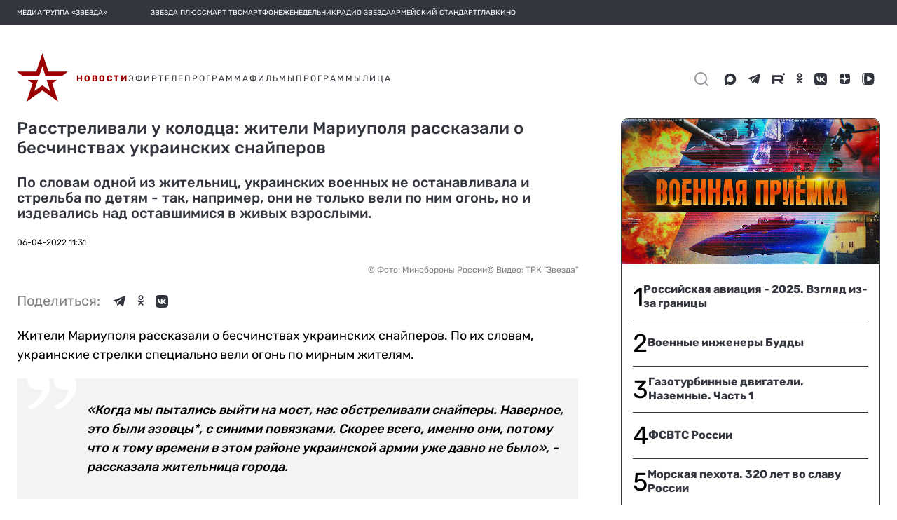

--- FILE ---
content_type: image/svg+xml
request_url: https://tvzvezda.ru/assets-v2/icons/online/video.svg
body_size: 131
content:
<svg width="9" height="14" viewBox="0 0 9 14" fill="none" xmlns="http://www.w3.org/2000/svg">
<path id="radio_efir" fill-rule="evenodd" clip-rule="evenodd" d="M0.00496483 0L9 7L0 14C0 14 0 10.861 0 7C0 3.12355 0.00496483 0 0.00496483 0Z" fill="#9A0000"/>
</svg>
